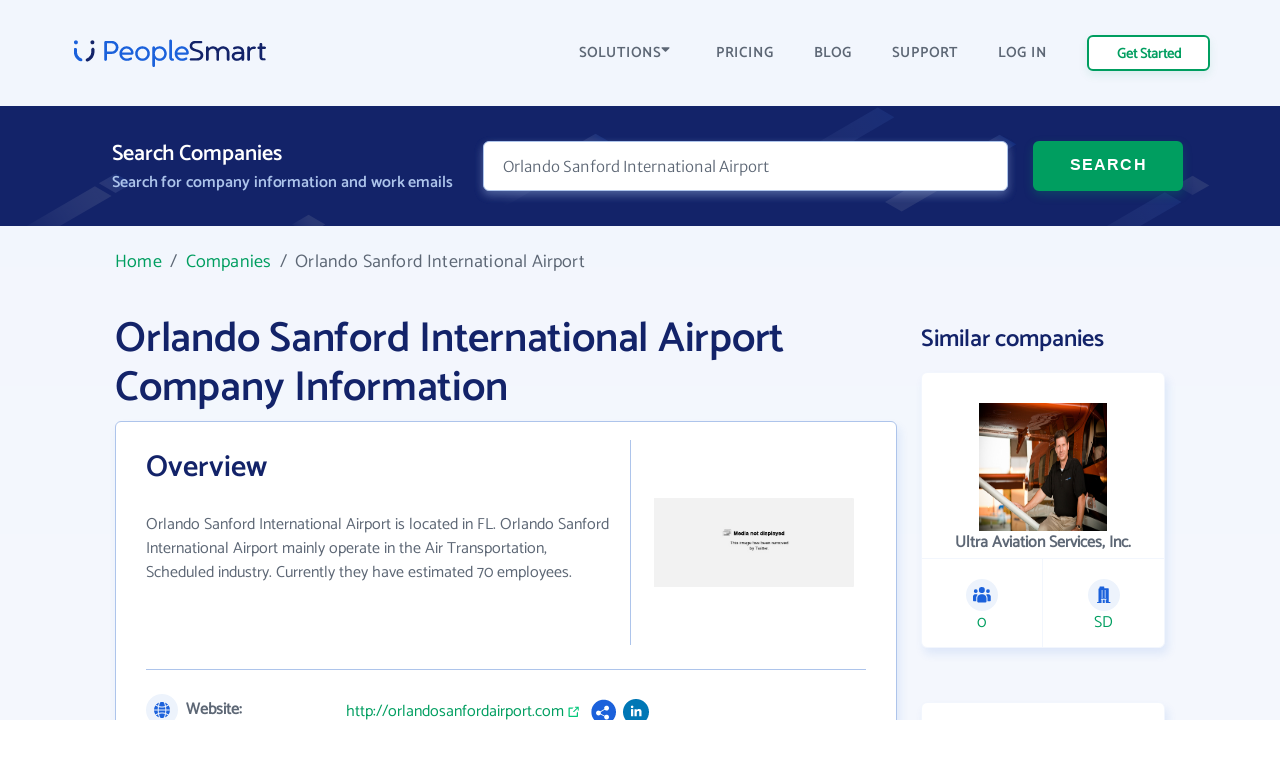

--- FILE ---
content_type: text/html; charset=UTF-8
request_url: https://www.peoplesmart.com/companies/orlando-sanford-international-airport/8811544
body_size: 10518
content:
<!DOCTYPE html>
<html lang="en">

<head>
    <meta charset="UTF-8">
    <meta http-equiv="X-UA-Compatible" content="IE=edge">
            <meta name="robots" content="noarchive">
        <title>Orlando Sanford International Airport Employee Directory - Email Address Format, Phone Numbers | PeopleSmart</title>
    <meta name="description" content="Orlando Sanford International Airport business profile, headquartered inFL. See business details and contact information. Browse employee directory for email addresses &amp; phone numbers.">
    <meta name="viewport" content="width=device-width, initial-scale=1.0">
            <link rel="canonical" href="https://www.peoplesmart.com/companies/orlando-sanford-international-airport/8811544" />
        <link rel="shortcut icon" type="image/png" href="https://www.peoplesmart.com/profile/assets/dist/img/favicon.ico" />

    <script async>
        const regularFont = new FontFace("Catamaran", "url(/profile/assets/dist/fonts/catamaran-v8-latin-regular.woff2)", {
          style: 'normal', weight: 'normal'
         });
        const boldFont = new FontFace("Catamaran-SemiBold", "url(/profile/assets/dist/fonts/catamaran-v8-latin-600.woff2)", {
          style: 'normal', weight: 600
         });
        const merriWeatherFont = new FontFace("Merriweather Sans Light", "url(/profile/assets/dist/fonts/merriweather-sans-v14-latin-300.woff2)", {
          style: 'normal', weight: 300
        });
        Promise.all([regularFont.load(), boldFont.load(), merriWeatherFont.load()]).then(() => {
          document.fonts.add(regularFont);
          document.fonts.add(boldFont);
          document.fonts.add(merriWeatherFont);
        })
        .catch(error => {
            console.error(error);
        });
    </script>

        <link rel="preload" href="https://www.peoplesmart.com/profile/assets/dist/css/critical.590a7396.bundle.css" as="style" onload="this.onload=null;this.rel='stylesheet'">
    <noscript><link rel="stylesheet"href="https://www.peoplesmart.com/profile/assets/dist/css/critical.590a7396.bundle.css"></noscript>
    <link rel="preload" href="https://www.peoplesmart.com/profile/assets/dist/css/app.a77b3327.bundle.css" as="style" onload="this.onload=null;this.rel='stylesheet'">
    <noscript><link rel="stylesheet"href="https://www.peoplesmart.com/profile/assets/dist/css/app.a77b3327.bundle.css"></noscript>

    <script defer>
      const assets = [
        "https://www.peoplesmart.com/profile/assets/dist/css/noncritical.ef28936f.bundle.css"
      ];
      window.addEventListener('load', () => {
        assets.forEach(asset => {
          let link = document.createElement('link');
          link.rel = 'stylesheet';
          link.type = 'text/css';
          link.href = asset;
          document.head.appendChild(link);
        });
      });
    </script>
    <link href="https://googleads.g.doubleclick.net" rel="preconnect" crossorigin="anonymous">
<link href="https://www.googletagmanager.com" rel="preconnect" crossorigin>
<link href="https://www.google-analytics.com" rel="preconnect" crossorigin="anonymous">

    <!-- STYLES -->
    <style >
    </style>

            <script type="application/ld+json">{"@context":"http:\/\/schema.org","@type":"WebPage","@id":"https:\/\/www.peoplesmart.com","name":"Orlando Sanford International Airport Employee Directory - Email Address Format, Phone Numbers | PeopleSmart","description":"Orlando Sanford International Airport business profile, headquartered inFL. See business details and contact information. Browse employee directory for email addresses & phone numbers.","publisher":{"@type":"Brand","name":"PeopleSmart"}}</script>
            <script type="application/ld+json">{"@context":"http:\/\/schema.org","@type":"Organization","name":"PeopleSmart","url":"https:\/\/www.peoplesmart.com","logo":"https:\/\/frcdn.peoplesmart.com\/assets\/img\/cb3d974edde6235e260259d70f3e2f1f.png"}</script>
            <script type="application/ld+json">{"@context":"http:\/\/schema.org","@type":"BreadcrumbList","itemListElement":[{"@type":"ListItem","position":1,"item":{"@id":"https:\/\/www.peoplesmart.com\/","name":"Home"}},{"@type":"ListItem","position":2,"item":{"@id":"https:\/\/www.peoplesmart.com\/companies\/","name":"Companies"}},{"@type":"ListItem","position":3,"item":{"@id":"https:\/\/www.peoplesmart.com\/companies\/orlando-sanford-international-airport\/8811544\/","name":"Orlando Sanford International Airport"}}]}</script>
            <script type="application/ld+json">{"@context":"http:\/\/schema.org","@type":"FAQPage","mainEntity":[{"@type":"Question","name":"What is Orlando Sanford International Airport\u0027s website address?","acceptedAnswer":{"@type":"Answer","text":"Orlando Sanford International Airport\u0027s website address is <a target=\u0027_blank\u0027 rel=\u0027noopener noreferrer\u0027 href=\u0027http:\/\/orlandosanfordairport.com\u0027>http:\/\/orlandosanfordairport.com<\/a>"}},{"@type":"Question","name":"What is Orlando Sanford International Airport\u0027s phone number?","acceptedAnswer":{"@type":"Answer","text":"Orlando Sanford International Airport\u0027s phone number is +1 (407) 585-xxxx"}},{"@type":"Question","name":"How many email formats does Orlando Sanford International Airport use?","acceptedAnswer":{"@type":"Answer","text":"Orlando Sanford International Airport uses 6 email formats"}},{"@type":"Question","name":"How many employees work at Orlando Sanford International Airport?","acceptedAnswer":{"@type":"Answer","text":"Approximately 70 employees work at Orlando Sanford International Airport"}},{"@type":"Question","name":"Where is Orlando Sanford International Airport located?","acceptedAnswer":{"@type":"Answer","text":"Orlando Sanford International Airport is located in 2 Red Cleveland Blvd Ste 210, FL 32773"}}]}</script>
    
    <script
  type="text/javascript"
  src="https://app.termly.io/resource-blocker/062688a2-e2a2-41a4-be28-16a82bd20045?autoBlock=on"
></script>

<script async>
  (function(i,s,o,g,r,a,m){i['GoogleAnalyticsObject']=r;i[r]=i[r]||function(){
  (i[r].q=i[r].q||[]).push(arguments)},i[r].l=1*new Date();a=s.createElement(o),
  m=s.getElementsByTagName(o)[0];a.async=1;a.src=g;m.parentNode.insertBefore(a,m)
  })(window,document,'script','https://www.google-analytics.com/analytics.js','ga');
  ga('create', 'UA-546951-27', 'auto', {allowLinker: true});
</script>

<!-- Google Tag Manager -->

<script async>(function(w,d,s,l,i){w[l]=w[l]||[];w[l].push({'gtm.start':
new Date().getTime(),event:'gtm.js'});var f=d.getElementsByTagName(s)[0],
j=d.createElement(s),dl=l!='dataLayer'?'&l='+l:'';j.async=true;j.src=
'https://www.googletagmanager.com/gtm.js?id='+i+dl;f.parentNode.insertBefore(j,f);
})(window,document,'script','dataLayer','GTM-PVGF4RR');</script>

    <script>
    var isIE11 = /Trident.*rv[ :]*11\./.test(navigator.userAgent);
    if (isIE11) {
      document.head.innerHTML += '<link rel="stylesheet" href="https://www.peoplesmart.com/profile/assets/dist/css/ie11.31d5d557.bundle.css">'
      document.head.innerHTML += '<link rel="stylesheet" href="https://www.peoplesmart.com/profile/assets/dist/css/critical.590a7396.bundle.css">'
      document.head.innerHTML += '<link rel="stylesheet" href="https://www.peoplesmart.com/profile/assets/dist/css/app.a77b3327.bundle.css">'
      document.head.innerHTML += '<link rel="stylesheet" href="https://www.peoplesmart.com/profile/assets/dist/css/noncritical.ef28936f.bundle.css">'
    }
  </script>

</head>

<body>
    <!-- Google Tag Manager (noscript) -->
    <noscript><iframe src="https://www.googletagmanager.com/ns.html?id=GTM-PVGF4RR" height="0"
        width="0" style="display:none;visibility:hidden" loading="lazy"></iframe></noscript>

    <!-- HEADER: MENU + HEROE SECTION -->
    <header id="header" class="company-page__header">
  <div class="header-topbar"> 
    <div class="grid-cont">
      <div class="grid-row grid-row_aic dynamic-header__cont">
        <div class="grid-col grid-col_auto">
          <a href="https://www.peoplesmart.com/" class="logo">
            <img
              src="https://www.peoplesmart.com/profile/assets/dist/img/company-profile/img-ps-logo.svg"
              alt="logo"
            />
          </a>
        </div>
        <div class="grid-col grid-col_auto is-hidden-desktop">
          <div class="grid-row">
            <div class="start-trial mr-4 is-hidden-mobile btn-signup ">
              <a href="https://www.peoplesmart.com/lp/70c1c4/3/subscribe" class="button button_xs header-start-trial__button" rel="nofollow"
              data-event="dl" data-category="View Report" data-action="Click" data-label="Nav CTA Button">Get Started</a>
            </div>
            <button type="button" class="close-nav-button is-hidden"><img	
              src="https://www.peoplesmart.com/profile/assets/dist/img/header-icons/cross.svg" title="Close" alt="Close">
            </button>	
            <button id="burger-search" class="menu-toggle mobile-menu-trigger burger"><img 
              src="https://www.peoplesmart.com/profile/assets/dist/img/header-icons/menu.svg" alt="Menu" width="20" height="16" aria-label="Menu trigger" class="header__icon">
            </button>  
          </div>
        </div>
        <div class="grid-col grid-col_auto is-hidden-touch">
          <div class="company-header-links">
            <div class="company-header-element dropdown">
              <button class="company-header-dropdown">SOLUTIONS <img
                src="https://www.peoplesmart.com/profile/assets/dist/img/header-icons/caret-down.svg"
                alt="open menu"
              /> </button>           
              <div class="js-section-menu-wrapper section-menu-wrapper">
              <section class="sections-menu">
                <section class="section-group">
                  <p class="title">Features</p>
                  <a class="section-item" href="https://www.peoplesmart.com/our-data/" data-track="ga" data-ga-action="Solutions" data-ga-label="Our Data">
                    <span class="section-item__title">Our data</span>
                    <span class="section-item__body">AI powered confidence and high accuracy</span>
                  </a>
                  <a class="section-item" href="https://www.peoplesmart.com/lead-enrichment/" data-track="ga" data-ga-action="Solutions" data-ga-label="Lead Enrichment">
                    <span class="section-item__title">Lead enrichment</span>
                    <span class="section-item__body">Enhance your customer data</span>
                  </a>
                  <a class="section-item" href="https://www.peoplesmart.com/find-leads/" data-track="ga" data-ga-action="Solutions" data-ga-label="Contact Search">
                    <span class="section-item__title">Contact search</span>
                    <span class="section-item__body">Search over 100M targeted leads</span>
                  </a>
                  <a class="section-item" href="https://www.peoplesmart.com/chrome-extension/" data-track="ga" data-ga-action="Solutions" data-ga-label="Chrome Extension">
                    <span class="section-item__title">Chrome Extension</span>
                    <span class="section-item__body">Get contact info for LinkedIn profiles</span>
                  </a>
                </section>
                <section class="section-group">
                  <p class="title">Solutions</p>
                  <a class="section-item" href="https://www.peoplesmart.com/recruiters/" data-track="ga" data-ga-action="Solutions" data-ga-label="Recruitment">
                    <span class="section-item__title">Recruitment</span>
                    <span class="section-item__body">Speed up recruitment process</span>
                  </a>
                  <a class="section-item" href="https://www.peoplesmart.com/sales-leads/" data-track="ga" data-ga-action="Solutions" data-ga-label="Sales">
                    <span class="section-item__title">Sales</span>
                    <span class="section-item__body">Enhance sales by making smart decisions</span>
                  </a>
                </section>
                <section class="section-group">
                  <p class="title">Company</p>
                  <a class="section-item" href="https://www.peoplesmart.com/about-us/" data-track="ga" data-ga-action="Solutions" data-ga-label="About">
                    <span class="section-item__title">About us</span>
                    <span class="section-item__body">Who we are</span>
                  </a>
                  <a class="section-item" href="https://www.peoplesmart.com/competitors/" data-track="ga" data-ga-action="Solutions" data-ga-label="Competitors">
                    <span class="section-item__title">Why PeopleSmart</span>
                    <span class="section-item__body">How we are better than the competition</span>
                  </a>
                </section>
              </section>
            </div>   
            </div>
            <div class="company-header-element">
              <a href="https://www.peoplesmart.com/pricing/">
                PRICING
              </a>
            </div>
            
            <div class="company-header-element">
              <a href="https://www.peoplesmart.com/blog/">
                BLOG
              </a>
            </div>

            <div class="company-header-element">
              <a href="https://support.peoplesmart.com/hc/en-us" rel="nofollow">
                SUPPORT
              </a>
            </div>

            <div class="company-header-element btn-login ">
              <a href="https://www.peoplesmart.com/login">
                LOG IN
              </a>
            </div>
            <div class="company-header-element btn-logout is-hidden">
              <a class="button button-primary-outlined">
                Log Out
              </a>
            </div>
            <div class="company-header-element is-hidden">
                          </div>
            <div class="start-trial btn-signup ">
              <a href="https://www.peoplesmart.com/lp/70c1c4/3/subscribe" class="button button_xs header-start-trial__button btn-signup" rel="nofollow"
              data-event="dl" data-category="View Report" data-action="Click" data-label="Nav CTA Button">Get Started</a>
            </div>
          </div>
        </div>
      </div>
    </div>
  </div>
  <!-- Search form-->
  <div class="company-search">
    <form action="#" rel="nofollow" data-people-flow="https://www.peoplesmart.com/lp/70c1c4/2/building-report?" data-company-flow="https://www.peoplesmart.com/lp/70c1c4/3/subscribe" class="company-search__form" autocomplete="off" novalidate>
  <div class="grid-row">
    <div class="grid-col grid-col_auto">
      <h3 class="search-form-title">Search Companies</h3>
      <h4 class="search-form-subtitle">Search for company information and work emails </h4>
    </div>
    <div class="header__form">
      <div class="grid-col search__form__people">
        <div class="company-search__input">
          <div class="ps-input bn">
            <input type="text" id="bn" name="bn" placeholder="Company name…" value="Orlando Sanford International Airport" required />
          </div>
        </div>
      </div>
      <div class="grid-col grid-col_auto search__form__submit">
        <button
          type="submit"
          class="company-header-search__button button"
        >
          SEARCH
        </button>
      </div>
    </div>
  </div>
</form>
  </div>
  <div id="mobile-nav" class="mobile-nav mobile-side">
  <div class="sidebar-item side-close-button">
    <button class="button button-primary-outlined btn-logout is-hidden">Log Out</button>
    <div class="">
      <a href="https://www.peoplesmart.com/lp/70c1c4/3/subscribe" class="button button-primary-outlined btn-signup " rel="nofollow"
        data-event="dl" data-category="View Report" data-action="Click" data-label="Nav CTA Button">Get Started</a>

      <a href="https://www.peoplesmart.com/login" class="button-link pr-0 has-text-weight-bold btn-login ">Log In</a>
    </div>
    <button type="button" class="close-nav-button is-hidden"><img	
      src="https://www.peoplesmart.com/profile/assets/dist/img/header-icons/cross.svg" title="Close" alt="Close">
    </button>	
  </div>
    <section class="sidebar-item sections-menu">
  <section class="section-group">
    <p class="title">Features</p>
    <a class="section-item" href="https://www.peoplesmart.com/our-data/" data-track="ga" data-ga-action="Solutions" data-ga-label="Our Data">
      <span class="section-item__title">Our data</span>
      <span class="section-item__body">AI powered confidence and high accuracy</span>
    </a>
    <a class="section-item" href="https://www.peoplesmart.com/lead-enrichment/" data-track="ga" data-ga-action="Solutions" data-ga-label="Lead Enrichment">
      <span class="section-item__title">Lead enrichment</span>
      <span class="section-item__body">Enhance your customer data</span>
    </a>
    <a class="section-item" href="https://www.peoplesmart.com/find-leads/" data-track="ga" data-ga-action="Solutions" data-ga-label="Contact Search">
      <span class="section-item__title">Contact search</span>
      <span class="section-item__body">Search over 100M targeted leads</span>
    </a>
    <a class="section-item" href="https://www.peoplesmart.com/chrome-extension/" data-track="ga" data-ga-action="Solutions" data-ga-label="Chrome Extension">
      <span class="section-item__title">Chrome Extension</span>
      <span class="section-item__body">Get contact info for LinkedIn profiles</span>
    </a>
  </section>
  <section class="section-group">
    <p class="title">Solutions</p>
    <a class="section-item" href="https://www.peoplesmart.com/recruiters/" data-track="ga" data-ga-action="Solutions" data-ga-label="Recruitment">
      <span class="section-item__title">Recruitment</span>
      <span class="section-item__body">Speed up recruitment process</span>
    </a>
    <a class="section-item" href="https://www.peoplesmart.com/sales-leads/" data-track="ga" data-ga-action="Solutions" data-ga-label="Sales">
      <span class="section-item__title">Sales</span>
      <span class="section-item__body">Enhance sales by making smart decisions</span>
    </a>
  </section>
  <section class="section-group">
    <p class="title">Company</p>
    <a class="section-item" href="https://www.peoplesmart.com/about-us/" data-track="ga" data-ga-action="Solutions" data-ga-label="About">
      <span class="section-item__title">About us</span>
      <span class="section-item__body">Who we are</span>
    </a>
    <a class="section-item" href="https://www.peoplesmart.com/competitors/" data-track="ga" data-ga-action="Solutions" data-ga-label="Competitors">
      <span class="section-item__title">Why PeopleSmart</span>
      <span class="section-item__body">How we are better than the competition</span>
    </a>
  </section>
  <div class="sidebar-item clickable-row">
    <a href="https://www.peoplesmart.com/pricing/">
      PRICING
    </a>
  </div>
  <div class="sidebar-item clickable-row">
    <a href="https://www.peoplesmart.com/blog/">
      BLOG
    </a>
  </div>
  <div class="sidebar-item clickable-row">
    <a href="https://support.peoplesmart.com/hc/en-us" rel="nofollow" >
      SUPPORT
    </a>
  </div>
</div>
</header>

    <!-- CONTENT -->
    
<div class="page">  
  <div class="container is-max-widescreen">
    <main class="company-page__content">
      <div class="breadcrumbs">
            <a href="/">Home</a> &nbsp;/&nbsp;
                <a href="/companies/">Companies</a> &nbsp;/&nbsp;
                <em>Orlando Sanford International Airport</em>
      </div>
      <div class="columns is-desktop is-multiline">
        <div class="column is-full-touch is-9-desktop">
          <div class="company-headline">
            <h1 class="company-headline__title">Orlando Sanford International Airport Company Information</h1>
          </div>
                          <div class="info company-overview">
   
    <div class="columns is-mobile">
        <div class="column is-two-thirds-tablet">
            <h2 class="company-profile__title"><span>Overview</span></h2>
            <p class="company-profile-info">
                    Orlando Sanford International Airport is located in FL.
Orlando Sanford International Airport mainly operate in the Air Transportation, Scheduled industry.
Currently they have estimated 70 employees.
            </p>
        </div>
                    <div class="column company-profile__logo">
                <figure class="image">
                    <img src="https://img.fullcontact.com/static/f8c5c750c095421225984db47f66c96f_66ba2e77b8c21c0c759c9b6fcd096f9519f98a95edd9ec0b1bd6bc09d2fb6ac6" alt="logo" width="128" height="128">
                </figure>
            </div>
            </div>
    <hr>
    <dl class="company-overview__list">
        <dt><img loading="lazy" src="https://www.peoplesmart.com/profile/assets/dist/img/company/overview/url.svg" alt="url icon" width="32" height="32" class="company-overview__icon">
            Website:
        </dt>
        <dd class="company-profile-info__header company-overview__website">
            <a href="http://orlandosanfordairport.com" target="_blank" rel="noopener noreferrer"  class="company-profile__extlink mr-2">http://orlandosanfordairport.com</a>
                            <div class="company-overview__socials">
                                            <img loading="lazy" src="https://www.peoplesmart.com/profile/assets/dist/img/social-media/default.svg" alt="Social" height="26" width="26" />
                                            <img loading="lazy" src="https://www.peoplesmart.com/profile/assets/dist/img/social-media/linkedin.svg" alt="Social" height="26" width="26" />
                                    </div>
                    </dd>
    </dl>
    <dl class="company-overview__list">
        <dt><img loading="lazy" src="https://www.peoplesmart.com/profile/assets/dist/img/company/overview/size.svg" alt="size company icon" width="32" height="32" class="company-overview__icon">
            Size:
        </dt>
        <dd class="company-profile-info__header size">
            <p>70 employees</p>
        </dd>
    </dl>
    <dl class="company-overview__list">
                    <dt><img loading="lazy" src="https://www.peoplesmart.com/profile/assets/dist/img/company/overview/hq.svg" alt="headquarters icon" width="32" height="32" class="company-overview__icon">
                Headquarters:
            </dt>
            <dd class="company-profile-info__header location">
                <a>2 Red Cleveland Blvd Ste 210, FL 32773 </a>
            </dd>
            </dl>
    <dl class="company-overview__list phone">
                    <dt><img loading="lazy" src="https://www.peoplesmart.com/profile/assets/dist/img/company/overview/phone.svg" alt="phone icon" width="32" height="32" class="company-overview__icon">
                Phone Number:
            </dt>
                            <dd class="company-profile-info__header">
                    <a href="https://www.peoplesmart.com/lp/88dce3/3/building-report?" class="phone-number"
                    data-event="dl" data-category="View Report" data-action="Click" data-label="Company Phone Links" rel="nofollow">+1 (407) 585-xxxx</a>
                                     </dd>
                            <dd class="company-profile-info__header">
                    <a href="https://www.peoplesmart.com/lp/88dce3/3/building-report?" class="phone-number"
                    data-event="dl" data-category="View Report" data-action="Click" data-label="Company Phone Links" rel="nofollow">+1 (407) 585-xxxx</a>
                                            <div class="company-profile__badge"> Fax</div>
                                     </dd>
                            <dd class="company-profile-info__header">
                    <a href="https://www.peoplesmart.com/lp/88dce3/3/building-report?" class="phone-number"
                    data-event="dl" data-category="View Report" data-action="Click" data-label="Company Phone Links" rel="nofollow">+1 (407) 585-xxxx</a>
                                     </dd>
                            <dd class="company-profile-info__header">
                    <a href="https://www.peoplesmart.com/lp/88dce3/3/building-report?" class="phone-number"
                    data-event="dl" data-category="View Report" data-action="Click" data-label="Company Phone Links" rel="nofollow">1-407 585-xxxx</a>
                                     </dd>
                        </dl>

    <dl class="company-overview__list">
                            <dt><img loading="lazy" src="https://www.peoplesmart.com/profile/assets/dist/img/company/overview/industry.svg" alt="industry icon" class="company-overview__icon"  width="32" height="32">
                Industry:
            </dt>
            <dd class="company-profile-info__header industry">
                <p>Air Transportation, Scheduled</p>
            </dd>
            </dl>
</div>
                        <div class="employees info">
        <div class="is-flex is-justify-content-space-between">
            <h2 class="employees__title info__title"><span>Employees at Orlando Sanford International Airport</span></h2>
            <span class="mt- is-hidden-mobile">Showing 3 of 5</span>
        </div>
        <!-- Employee List Desktop/Tablet -->
        <div class="table-container is-hidden-mobile">
            <table class="table is-fullwidth">
                <thead>
                    <tr>
                        <th>JOB TITLE</th>
                        <th>WORK EMAIL</th>
                        <th>WORK PHONE</th>
                        <th>LOCATION</th>
                        <th></th>
                    </tr>
                </thead>
                <tbody>
                                    <tr>
                        <th>Customer Service- Vice President Lounge</th>
                        <td><a href="https://www.peoplesmart.com/lp/88dce3/3/building-report?company=Orlando+Sanford+International+Airport&position=customer+service-+vice+president+lounge" class="is-underlined" rel="nofollow">@hollandamerica.com</a></td>
                        <td><a href="https://www.peoplesmart.com/lp/88dce3/3/building-report?company=Orlando+Sanford+International+Airport&position=customer+service-+vice+president+lounge" class="" rel="nofollow"><div class="has-text-centered">-</div></a></td>
                        <td>Orlando, Florida</td>
                        <td><a href="https://www.peoplesmart.com/lp/88dce3/3/building-report?company=Orlando+Sanford+International+Airport&position=customer+service-+vice+president+lounge" class="button button--outline has-text-centered" rel="nofollow"
                        data-event="dl" data-category="View Report" data-action="Click" data-label="View Profile CTA Button">VIEW <span class="is-hidden-touch">PROFILE</span></a></td>
                    </tr>
                                    <tr>
                        <th>Employee</th>
                        <td><a href="https://www.peoplesmart.com/lp/88dce3/3/building-report?company=Orlando+Sanford+International+Airport&position=Employee" class="is-underlined" rel="nofollow">@osaa.net</a></td>
                        <td><a href="https://www.peoplesmart.com/lp/88dce3/3/building-report?company=Orlando+Sanford+International+Airport&position=Employee" class="is-underlined" rel="nofollow">+1 (407) 585-xxxx</a></td>
                        <td>Sanford, Florida</td>
                        <td><a href="https://www.peoplesmart.com/lp/88dce3/3/building-report?company=Orlando+Sanford+International+Airport&position=Employee" class="button button--outline has-text-centered" rel="nofollow"
                        data-event="dl" data-category="View Report" data-action="Click" data-label="View Profile CTA Button">VIEW <span class="is-hidden-touch">PROFILE</span></a></td>
                    </tr>
                                    <tr>
                        <th>Employee</th>
                        <td><a href="https://www.peoplesmart.com/lp/88dce3/3/building-report?company=Orlando+Sanford+International+Airport&position=Employee" class="is-underlined" rel="nofollow">@osaa.net</a></td>
                        <td><a href="https://www.peoplesmart.com/lp/88dce3/3/building-report?company=Orlando+Sanford+International+Airport&position=Employee" class="" rel="nofollow"><div class="has-text-centered">-</div></a></td>
                        <td>Orlando, Florida</td>
                        <td><a href="https://www.peoplesmart.com/lp/88dce3/3/building-report?company=Orlando+Sanford+International+Airport&position=Employee" class="button button--outline has-text-centered" rel="nofollow"
                        data-event="dl" data-category="View Report" data-action="Click" data-label="View Profile CTA Button">VIEW <span class="is-hidden-touch">PROFILE</span></a></td>
                    </tr>
                                </tbody>
            </table>
        </div>

        <!-- Employee List Mobile -->
        <div class="is-hidden-tablet">
                                                <div class="employees_item">
                        <div class="columns is-mobile mb-0">
                            <div class="column is-7">
                                <div class="has-text-weight-bold">Customer Service- Vice President Lounge</div>
                                                                    Orlando, Florida                                                            </div>
                            <div class="column">
                                <a href="https://www.peoplesmart.com/lp/88dce3/3/building-report?company=Orlando+Sanford+International+Airport&position=customer+service-+vice+president+lounge" class="button button--outline has-text-centered" rel="nofollow">View</a>
                            </div>
                        </div>
                                                    <div class="employees_item__datapoint">
                                <img loading="lazy" src="https://www.peoplesmart.com/profile/assets/dist/img/company/overview/email.svg" alt="contact icon" class="company-overview__icon">
                                <a href="https://www.peoplesmart.com/lp/88dce3/3/building-report?company=Orlando+Sanford+International+Airport&position=customer+service-+vice+president+lounge" class="is-underlined"
                                data-event="dl" data-category="View Report" data-action="Click" data-label="Email Links">@hollandamerica.com</a>
                            </div>
                                                                    </div>
                                                                <div class="employees_item">
                        <div class="columns is-mobile mb-0">
                            <div class="column is-7">
                                <div class="has-text-weight-bold">Employee</div>
                                                                    Sanford, Florida                                                            </div>
                            <div class="column">
                                <a href="https://www.peoplesmart.com/lp/88dce3/3/building-report?company=Orlando+Sanford+International+Airport&position=Employee" class="button button--outline has-text-centered" rel="nofollow">View</a>
                            </div>
                        </div>
                                                    <div class="employees_item__datapoint">
                                <img loading="lazy" src="https://www.peoplesmart.com/profile/assets/dist/img/company/overview/email.svg" alt="contact icon" class="company-overview__icon">
                                <a href="https://www.peoplesmart.com/lp/88dce3/3/building-report?company=Orlando+Sanford+International+Airport&position=Employee" class="is-underlined"
                                data-event="dl" data-category="View Report" data-action="Click" data-label="Email Links">@osaa.net</a>
                            </div>
                                                                            <div class="employees_item__datapoint">
                                <img loading="lazy" src="https://www.peoplesmart.com/profile/assets/dist/img/company/overview/phone.svg" alt="phone icon" class="company-overview__icon">
                                <a href="https://www.peoplesmart.com/lp/88dce3/3/building-report?company=Orlando+Sanford+International+Airport&position=Employee" data-event="dl" data-category="View Report" data-action="Click" data-label="Work Phone Links">+1 (407) 585-xxxx</a>
                            </div>
                                            </div>
                                                                <div class="employees_item">
                        <div class="columns is-mobile mb-0">
                            <div class="column is-7">
                                <div class="has-text-weight-bold">Employee</div>
                                                                    Orlando, Florida                                                            </div>
                            <div class="column">
                                <a href="https://www.peoplesmart.com/lp/88dce3/3/building-report?company=Orlando+Sanford+International+Airport&position=Employee" class="button button--outline has-text-centered" rel="nofollow">View</a>
                            </div>
                        </div>
                                                    <div class="employees_item__datapoint">
                                <img loading="lazy" src="https://www.peoplesmart.com/profile/assets/dist/img/company/overview/email.svg" alt="contact icon" class="company-overview__icon">
                                <a href="https://www.peoplesmart.com/lp/88dce3/3/building-report?company=Orlando+Sanford+International+Airport&position=Employee" class="is-underlined"
                                data-event="dl" data-category="View Report" data-action="Click" data-label="Email Links">@osaa.net</a>
                            </div>
                                                                    </div>
                                    </div>
                <div class="employee_pagination is-hidden-tablet">
                    </div>

        <div class="info info--blue mb-0 employee-search">
            <img loading="lazy" src="https://www.peoplesmart.com/profile/assets/dist/img/company/overview/employee-search.svg" alt="contact card icon" width="70" height="70" class="mb-4">
            <p>Enter an employee name to <strong>search</strong> and <strong>verify</strong> work emails, phone numbers and social links etc.</p>
            <form action="https://www.peoplesmart.com/lp/70c1c4/3/subscribe" rel="nofollow" data-people-flow="https://www.peoplesmart.com/lp/70c1c4/3/subscribe" data-company-flow="" class="search__form" autocomplete="off" novalidate>
                <div class="ps-input mr-4">
                    <input placeholder="Employee name..." type="text" id="fn" name="fn" value="" required />
                </div>
                <button
                    type="submit"
                    class="button"
                    data-event="dl" data-category="View Report" data-action="Click" data-label="Employee Search CTA Button"
                >
                    SEARCH
                </button>
            </form>

        </div>
    </div>
          <div class="info">
    <h2 class="company-profile__title">Orlando Sanford International Airport's Email Format</h2>
    <p class="mb-5">
        We found 6 email formats used by <a href="https://www.peoplesmart.com/lp/88dce3/3/building-report?" rel="nofollow">Orlando Sanford International Airport</a> employees. The most common <strong>Orlando Sanford International Airport email format</strong> is 
        first_initial last ex.<strong>(jdoe@orlandosanfordairport.com)</strong> being used 77% of the time.
    </p>
    <div class="columns">
        <div class="column is-full-mobile is-7-tablet">
            <!-- Email Format Desktop/Tablet -->
            <div class="table-container is-hidden-mobile has-scrollbar-tablet">
                <table class="table email-formats is-striped is-fullwidth">
                    <thead>
                        <tr>
                            <th>FORMAT</th>
                            <th>EMAIL</th>
                            <th>%</th>
                            <th></th>
                        </tr>
                    </thead>
                    <tbody>
                                            <tr>
                            <th>First_initial Last</th>
                            <td><a href="https://www.peoplesmart.com/lp/88dce3/3/building-report?"
                            data-event="dl" data-category="View Report" data-action="Click" data-label="Email Format" rel="nofollow">
                                jdoe@orlandosanfordairport.com                            </a></td>
                            <td>77%</td>
                            <td><span class="dot"></span></td>
                        </tr>
                                            <tr>
                            <th>First Last</th>
                            <td><a href="https://www.peoplesmart.com/lp/88dce3/3/building-report?"
                            data-event="dl" data-category="View Report" data-action="Click" data-label="Email Format" rel="nofollow">
                                jane_doe@orlandosanfordairport.com                            </a></td>
                            <td>10%</td>
                            <td><span class="dot"></span></td>
                        </tr>
                                            <tr>
                            <th>First</th>
                            <td><a href="https://www.peoplesmart.com/lp/88dce3/3/building-report?"
                            data-event="dl" data-category="View Report" data-action="Click" data-label="Email Format" rel="nofollow">
                                jane@orlandosanfordairport.com                            </a></td>
                            <td>3%</td>
                            <td><span class="dot"></span></td>
                        </tr>
                                            <tr>
                            <th>First.last</th>
                            <td><a href="https://www.peoplesmart.com/lp/88dce3/3/building-report?"
                            data-event="dl" data-category="View Report" data-action="Click" data-label="Email Format" rel="nofollow">
                                jane.doe@orlandosanfordairport.com                            </a></td>
                            <td>3%</td>
                            <td><span class="dot"></span></td>
                        </tr>
                                            <tr>
                            <th>First_initial.last</th>
                            <td><a href="https://www.peoplesmart.com/lp/88dce3/3/building-report?"
                            data-event="dl" data-category="View Report" data-action="Click" data-label="Email Format" rel="nofollow">
                                j.doe@orlandosanfordairport.com                            </a></td>
                            <td>3%</td>
                            <td><span class="dot"></span></td>
                        </tr>
                                            <tr>
                            <th>First Last</th>
                            <td><a href="https://www.peoplesmart.com/lp/88dce3/3/building-report?"
                            data-event="dl" data-category="View Report" data-action="Click" data-label="Email Format" rel="nofollow">
                                janedoe@orlandosanfordairport.com                            </a></td>
                            <td>3%</td>
                            <td><span class="dot"></span></td>
                        </tr>
                                        </tbody>
                </table>
            </div>
            <!-- Email Format Mobile -->
            <div class="is-hidden-tablet m-3">
                                    <div class="columns is-mobile mb-5 email-formats__item">
                        <div class="column is-flex is-flex-direction-column is-9">
                            <strong>first_initial last</strong>
                            <a href="https://www.peoplesmart.com/lp/88dce3/3/building-report?" data-event="dl" data-category="View Report" data-action="Click" data-label="Email Format" rel="nofollow">
                                jdoe@orlandosanfordairport.com                            </a>
                        </div>
                        <div class="column is-align-self-center has-text-centered">77%</div>
                    </div>
                                    <div class="columns is-mobile mb-5 email-formats__item">
                        <div class="column is-flex is-flex-direction-column is-9">
                            <strong>first last</strong>
                            <a href="https://www.peoplesmart.com/lp/88dce3/3/building-report?" data-event="dl" data-category="View Report" data-action="Click" data-label="Email Format" rel="nofollow">
                                jane_doe@orlandosanfordairport.com                            </a>
                        </div>
                        <div class="column is-align-self-center has-text-centered">10%</div>
                    </div>
                                    <div class="columns is-mobile mb-5 email-formats__item">
                        <div class="column is-flex is-flex-direction-column is-9">
                            <strong>first</strong>
                            <a href="https://www.peoplesmart.com/lp/88dce3/3/building-report?" data-event="dl" data-category="View Report" data-action="Click" data-label="Email Format" rel="nofollow">
                                jane@orlandosanfordairport.com                            </a>
                        </div>
                        <div class="column is-align-self-center has-text-centered">3%</div>
                    </div>
                                    <div class="columns is-mobile mb-5 email-formats__item">
                        <div class="column is-flex is-flex-direction-column is-9">
                            <strong>first.last</strong>
                            <a href="https://www.peoplesmart.com/lp/88dce3/3/building-report?" data-event="dl" data-category="View Report" data-action="Click" data-label="Email Format" rel="nofollow">
                                jane.doe@orlandosanfordairport.com                            </a>
                        </div>
                        <div class="column is-align-self-center has-text-centered">3%</div>
                    </div>
                                    <div class="columns is-mobile mb-5 email-formats__item">
                        <div class="column is-flex is-flex-direction-column is-9">
                            <strong>first_initial.last</strong>
                            <a href="https://www.peoplesmart.com/lp/88dce3/3/building-report?" data-event="dl" data-category="View Report" data-action="Click" data-label="Email Format" rel="nofollow">
                                j.doe@orlandosanfordairport.com                            </a>
                        </div>
                        <div class="column is-align-self-center has-text-centered">3%</div>
                    </div>
                                    <div class="columns is-mobile mb-5 email-formats__item">
                        <div class="column is-flex is-flex-direction-column is-9">
                            <strong>first last</strong>
                            <a href="https://www.peoplesmart.com/lp/88dce3/3/building-report?" data-event="dl" data-category="View Report" data-action="Click" data-label="Email Format" rel="nofollow">
                                janedoe@orlandosanfordairport.com                            </a>
                        </div>
                        <div class="column is-align-self-center has-text-centered">3%</div>
                    </div>
                            </div>
        </div>
        <!-- Email Format Chart -->
        <div class="column is-5">
            <div id="emailFormatsChart" class="email-chart is-flex is-justify-content-center is-align-items-center" style="height: 100%; width: 100%" data-company-id="8811544">
                <span class="bulma-loader-mixin"></span>
                <canvas class="is-hidden"></canvas>
            </div>
        </div>
    </div>
</div>
              <div class="faq-section">
    <div class="info">
        <h2 class="main-title ">Frequently Asked Questions About Orlando Sanford International Airport</h2>
                <div class="question-card">
            <h3 class="sub-title">What is Orlando Sanford International Airport's website address?</h3>
            <span class="answer"> Orlando Sanford International Airport's website address is <a target='_blank' rel='noopener noreferrer' href='http://orlandosanfordairport.com'>http://orlandosanfordairport.com</a></span>
        </div>
                <div class="question-card">
            <h3 class="sub-title">What is Orlando Sanford International Airport's phone number?</h3>
            <span class="answer"> Orlando Sanford International Airport's phone number is +1 (407) 585-xxxx</span>
        </div>
                <div class="question-card">
            <h3 class="sub-title">How many email formats does Orlando Sanford International Airport use?</h3>
            <span class="answer"> Orlando Sanford International Airport uses 6 email formats</span>
        </div>
                <div class="question-card">
            <h3 class="sub-title">How many employees work at Orlando Sanford International Airport?</h3>
            <span class="answer"> Approximately 70 employees work at Orlando Sanford International Airport</span>
        </div>
                <div class="question-card">
            <h3 class="sub-title">Where is Orlando Sanford International Airport located?</h3>
            <span class="answer"> Orlando Sanford International Airport is located in 2 Red Cleveland Blvd Ste 210, FL 32773</span>
        </div>
            </div>
    </div>
        </div>
                <div class="column is-3-desktop similar-companies">
          <div class="company-headline">
    <h2 class="info__title">Similar companies</h2>
</div>
<div class="columns is-mobile is-multiline">
            <div class="column is-full-desktop">
            <a href="https://www.peoplesmart.com/companies/ultra-aviation-services-inc/12285717/">
                <div class="info info--shadow is-clickable">
                    <div class="similar-companies__logo">
                        <figure class="image is-128x128">
                            <img src="https://img.fullcontact.com/static/8e46e9dda81a3548d241b5607e25b2e9_aac6bd06c4efe3821f72112cc577387407b64c131a3b5c2fb845da44d1251898" alt="similar logo company" loading="lazy" width="100" />
                        </figure>
                        <p class="similar-companies__title">Ultra Aviation Services, Inc.</p>
                    </div>
                <div class="similar-companies__stats columns is-mobile">
                        <div class="column">
                            <img src="https://www.peoplesmart.com/profile/assets/dist/img/company/overview/size.svg" alt="size company icon" loadding="lazy" width="32" height="32">
                            <p class="has-text-grey">0</p>
                        </div>
                                                <div class="column">
                            <img src="https://www.peoplesmart.com/profile/assets/dist/img/company/overview/hq.svg" alt="headquarters icon" loading="lazy" width="32" height="32">
                            <p class="has-text-grey">SD</p>
                        </div>
                                            </div>
                </div>
            </a>
        </div>
            <div class="column is-full-desktop">
            <a href="https://www.peoplesmart.com/companies/s-a-s-services-group-inc/10331666/">
                <div class="info info--shadow is-clickable">
                    <div class="similar-companies__logo">
                        <figure class="image is-128x128">
                            <img src="" alt="similar logo company" loading="lazy" width="100" />
                        </figure>
                        <p class="similar-companies__title">S.A.S. Services Group Inc.</p>
                    </div>
                <div class="similar-companies__stats columns is-mobile">
                        <div class="column">
                            <img src="https://www.peoplesmart.com/profile/assets/dist/img/company/overview/size.svg" alt="size company icon" loadding="lazy" width="32" height="32">
                            <p class="has-text-grey">0</p>
                        </div>
                                                <div class="column">
                            <img src="https://www.peoplesmart.com/profile/assets/dist/img/company/overview/hq.svg" alt="headquarters icon" loading="lazy" width="32" height="32">
                            <p class="has-text-grey">SD</p>
                        </div>
                                            </div>
                </div>
            </a>
        </div>
            <div class="column is-full-desktop">
            <a href="https://www.peoplesmart.com/companies/arizona-business-aviation-association/1155939/">
                <div class="info info--shadow is-clickable">
                    <div class="similar-companies__logo">
                        <figure class="image is-128x128">
                            <img src="https://img.fullcontact.com/static/d077dc277002cbe23860431903ee3cce_29d571b471aff80d2a9005350f267aceb404f47217fe23490679cfc1f252b7c7" alt="similar logo company" loading="lazy" width="100" />
                        </figure>
                        <p class="similar-companies__title">Arizona Business Aviation Association</p>
                    </div>
                <div class="similar-companies__stats columns is-mobile">
                        <div class="column">
                            <img src="https://www.peoplesmart.com/profile/assets/dist/img/company/overview/size.svg" alt="size company icon" loadding="lazy" width="32" height="32">
                            <p class="has-text-grey">0</p>
                        </div>
                                                <div class="column">
                            <img src="https://www.peoplesmart.com/profile/assets/dist/img/company/overview/hq.svg" alt="headquarters icon" loading="lazy" width="32" height="32">
                            <p class="has-text-grey">SD</p>
                        </div>
                                            </div>
                </div>
            </a>
        </div>
            <div class="column is-full-desktop">
            <a href="https://www.peoplesmart.com/companies/genesis-flight-academy/4818623/">
                <div class="info info--shadow is-clickable">
                    <div class="similar-companies__logo">
                        <figure class="image is-128x128">
                            <img src="" alt="similar logo company" loading="lazy" width="100" />
                        </figure>
                        <p class="similar-companies__title">Genesis Flight Academy</p>
                    </div>
                <div class="similar-companies__stats columns is-mobile">
                        <div class="column">
                            <img src="https://www.peoplesmart.com/profile/assets/dist/img/company/overview/size.svg" alt="size company icon" loadding="lazy" width="32" height="32">
                            <p class="has-text-grey">0</p>
                        </div>
                                                <div class="column">
                            <img src="https://www.peoplesmart.com/profile/assets/dist/img/company/overview/hq.svg" alt="headquarters icon" loading="lazy" width="32" height="32">
                            <p class="has-text-grey">SD</p>
                        </div>
                                            </div>
                </div>
            </a>
        </div>
            <div class="column is-full-desktop">
            <a href="https://www.peoplesmart.com/companies/global-jet-sales/6283151/">
                <div class="info info--shadow is-clickable">
                    <div class="similar-companies__logo">
                        <figure class="image is-128x128">
                            <img src="https://img.fullcontact.com/static/038dccafc458fd32a1ea731c654f35a6_3d3041081327f83c30a68bfb6b3163796150ee1df53ad5f59ca9dafb20de30d4" alt="similar logo company" loading="lazy" width="100" />
                        </figure>
                        <p class="similar-companies__title">Global Jet Sales</p>
                    </div>
                <div class="similar-companies__stats columns is-mobile">
                        <div class="column">
                            <img src="https://www.peoplesmart.com/profile/assets/dist/img/company/overview/size.svg" alt="size company icon" loadding="lazy" width="32" height="32">
                            <p class="has-text-grey">0</p>
                        </div>
                                                <div class="column">
                            <img src="https://www.peoplesmart.com/profile/assets/dist/img/company/overview/hq.svg" alt="headquarters icon" loading="lazy" width="32" height="32">
                            <p class="has-text-grey">SD</p>
                        </div>
                                            </div>
                </div>
            </a>
        </div>
    </div>
        </div>
              </div>
    </main>
  </div>
</div>


    <!-- BANNER -->
    <section class="banner lazy">
  <div class="banner-container">
    <div class="banner-title">
      Get the prospecting tool that gets more leads
    </div>
    <div class="banner-subtitle">
      Start your 7-day trail now
    </div>
    <form class="banner-content banner-mail__form" id="emailForm" action="#" rel="nofollow" data-subscribe-flow="https://www.peoplesmart.com/lp/70c1c4/3/subscribe" autocomplete="off">
      <div class="ps-input">
        <input type="text" class="banner-input" placeholder="Enter your work email" id="emailInput" name="emailInput" value="" autocomplete="off"></input>
      </div>
      <div class="start-trial">
        <input class="button button_xs other-employees start-trial__button" rel="nofollow" type="submit" value="START TRIAL" id="btn-submit"
        data-event="dl" data-category="View Report" data-action="Click" data-label="Start Trial Footer"/>
      </div>
    </form>
    <div class="banner-disclaimer">
      By clicking “Start Trial”, you represent that you are over 18 years of age and have agreed to our
      <a href="https://www.peoplesmart.com/terms/" rel="noopener">Terms of Use</a>
      and
      <a href="https://www.peoplesmart.com/privacy-policy/" rel="noopener">Privacy Policy</a>
      and you agree to receive email from 
      <a href="https://www.peoplesmart.com/" rel="noopener">PeopleSmart.com</a>
      . We’ll never sell your information or use your data as a part of our search results.
    </div>
  </div>
</section>
</div>

    <!-- FOOTER: DEBUG INFO + COPYRIGHTS -->
    <footer>
  <div class="container is-max-widescreen">
    <div class="row footer-row">
      <div class="columns is-multiline is-mobile mt-1">
        <dl class="column footer-column is-2-widescreen is-4-desktop is-4-tablet is-12-mobile pt-0 pb-0 m-b-md">
          <dt class="footer-column__title is-uppercase">About Us</dt>
          <dd>
            <a href="https://www.peoplesmart.com/about-us/">About PeopleSmart</a>
          </dd>
          <dd>
            <a href="https://www.ltvco.com/partners/">Affiliates</a>
          </dd>
          <dd>
            <a href="https://www.peoplesmart.com/blog/">Blog</a>
          </dd>
        </dl>
        <dl class="column footer-column is-2-widescreen is-5-desktop is-5-tablet is-12-mobile pt-0 pb-0 m-b-md">
          <dt class="footer-column__title is-uppercase">Solutions</dt>
          <dd><a href="https://www.peoplesmart.com/find-leads/">Contact Search</a></dd>
          <dd><a href="https://www.peoplesmart.com/lead-enrichment/">Lead Enrichment</a></dd>
          <dd><a href="https://www.peoplesmart.com/our-data/">Our Data</a></dd>
          <dd><a href="https://www.peoplesmart.com/phone-number-lookup/">Reverse Phone Lookup</a></dd>
          <dd><a href="https://www.peoplesmart.com/email-lookup-search/">Email Lookup</a></dd>
          <dd><a href="https://chrome.google.com/webstore/detail/peoplesmart-find-b2b-emai/gpmcdaocjaodfgpniloimojpldldihfn">Chrome Extension (New!)</a></dd>
        </dl>
        <dl class="column footer-column is-2-widescreen is-3-desktop is-3-tablet is-12-mobile pt-0 pb-0 m-b-md">
          <dt class="footer-column__title is-uppercase">Help</dt>
          <dd>
            <a href="https://www.peoplesmart.com/contact-us/">Contact Us</a>
          </dd>
          <dd>
            <a href="https://support.peoplesmart.com/hc/en-us">Help Center</a>
          </dd>
          <dd>
            <a href="https://www.peoplesmart.com/svc/optout/search/contact_optouts">Do Not Sell or Share My Personal Information</a>
          </dd>
        </dl>
        <dl class="column footer-column is-3-widescreen is-4-desktop is-4-tablet is-11-mobile pt-0 pb-0 m-b-md">
          <dt class="footer-column__title is-uppercase">Browse</dt>
          <dd>
            <a href="https://www.peoplesmart.com/sitemap/">Sitemap</a>
          </dd>

          <dt class="footer-column__title is-uppercase mt-2">Company Directory</dt>
          <div class="footer-directory">
                          <dd>
              <a href="https://www.peoplesmart.com/companies/a/">
                                                A                              </a>
              </dd>
                          <dd>
              <a href="https://www.peoplesmart.com/companies/b/">
                                                B                              </a>
              </dd>
                          <dd>
              <a href="https://www.peoplesmart.com/companies/c/">
                                                C                              </a>
              </dd>
                          <dd>
              <a href="https://www.peoplesmart.com/companies/de/">
                                                <span>D</span>                                  <span>E</span>                              </a>
              </dd>
                          <dd>
              <a href="https://www.peoplesmart.com/companies/fg/">
                                                <span>F</span>                                  <span>G</span>                              </a>
              </dd>
                          <dd>
              <a href="https://www.peoplesmart.com/companies/hi/">
                                                <span>H</span>                                  <span>I</span>                              </a>
              </dd>
                          <dd>
              <a href="https://www.peoplesmart.com/companies/jkl/">
                                                <span>J</span>                                  <span>K</span>                                  <span>L</span>                              </a>
              </dd>
                          <dd>
              <a href="https://www.peoplesmart.com/companies/m/">
                                                M                              </a>
              </dd>
                          <dd>
              <a href="https://www.peoplesmart.com/companies/no/">
                                                <span>N</span>                                  <span>O</span>                              </a>
              </dd>
                          <dd>
              <a href="https://www.peoplesmart.com/companies/p/">
                                                P                              </a>
              </dd>
                          <dd>
              <a href="https://www.peoplesmart.com/companies/qr/">
                                                <span>Q</span>                                  <span>R</span>                              </a>
              </dd>
                          <dd>
              <a href="https://www.peoplesmart.com/companies/s/">
                                                S                              </a>
              </dd>
                          <dd>
              <a href="https://www.peoplesmart.com/companies/t/">
                                                T                              </a>
              </dd>
                          <dd>
              <a href="https://www.peoplesmart.com/companies/uvwxyz/">
                                                <span>U</span>                                  <span>V</span>                                  <span>W</span>                                  <span>X</span>                                  <span>Y</span>                                  <span>Z</span>                                  <span>#</span>                              </a>
              </dd>
                      </div>
        </dl>
        <dl class="column footer-column is-3-widescreen is-5-desktop is-5-tablet is-12-mobile p-0-desktop m-b-md">
                    <div class="customer-service-wrapper">
            <dt class="footer-column__title is-uppercase">Contact</dt>
            <dd>
              <a href="mailto:support@peoplesmart.com" class="text-nowrap">
                <img src="https://www.peoplesmart.com/profile/assets/dist/img/footer/email.svg" class="footer-icons" alt="Email" loading="lazy" width="20" height="21">support@peoplesmart.com
              </a>
            </dd>
            <dd>
              <a href="tel:1-267-846-5087">
                <img src="https://www.peoplesmart.com/profile/assets/dist/img/footer/phone.svg" class="footer-icons" alt="Phone" loading="lazy" width="20" height="21">1-267-846-5087
              </a>
            </dd>
            <dd class="footer-column_text is-flex align-items-start">
              <img src="https://www.peoplesmart.com/profile/assets/dist/img/footer/clock.svg"class="footer-icons" alt="Clock" loading="lazy" width="20" height="21" style="margin-top: 2px;">Open daily 6 am - 11:30 pm EST.
            </dd>
            <dd class="footer-column_text is-flex align-items-start mr-md-3">
              <img src="https://www.peoplesmart.com/profile/assets/dist/img/footer/us-flag.svg"class="footer-icons us-flag" alt="US flag" loading="lazy" width="20" height="21" style="margin-top: 2px;"><span>Phone support proudly based in the US.</span>
            </dd>
            <dd class="social-media-icons">
              <a href="https://www.facebook.com/PeopleSmartcom" class="pr-2">
                <span class="sr-only">Facebook</span>
                <img src="https://www.peoplesmart.com/profile/assets/dist/img/social-media/facebook.svg" alt="Facebook" loading="lazy" width="23" height="23" >
              </a>
              <a href="https://www.linkedin.com/company/ltvpeoplesmart" class="pr-2">
                <span class="sr-only">LinkedIn</span>
                <img src="https://www.peoplesmart.com/profile/assets/dist/img/social-media/linkedin.svg" alt="LinkedIn" loading="lazy" width="23" height="23" >
              </a>
              <a href="https://x.com/PeopleSmartcom" class="pr-2">
                <span class="sr-only">X</span>
                <img src="https://www.peoplesmart.com/profile/assets/dist/img/social-media/x.svg" alt="X" loading="lazy" width="23" height="23">
              </a>
            </dd>
          </div>
                  </dl>
      </div>
    </div>
    <div class="disclaimer">
      <p>
        At PeopleSmart, our mission is to help companies leverage professional contact data to grow their business. PeopleSmart does 
        not provide private investigator services or consumer reports, and is not a consumer reporting agency as defined under the 
        Fair Credit Reporting Act. You may not use our service or the information provided to make decisions about employment, admission, 
        consumer credit, insurance, tenant screening or any other purpose that would require FCRA compliance.
      </p>
      <div class="row">
        <div class="columns is-gapless">
          <div class="column">
            <p>
              © 2026 PeopleSmart LLC. All rights reserved. PeopleSmart® and the PeopleSmart logo are registered trademarks of PeopleSmart LLC.
            </p>
          </div>
          <div class="column has-text-right-desktop has-text-right-tablet mb-2">
            <a href="https://www.peoplesmart.com/terms/" target="_blank" rel="nofollow noopener">Terms of Use</a> |
            <a href="https://www.peoplesmart.com/privacy-policy/" target="_blank" rel="nofollow noopener">Privacy Policy</a>
          </div>
        </div>
      </div>
    </div>

  </div>
  <div class="acsb-container">
    <div class="container is-max-widescreen">
      <span data-acsb="trigger" aria-label="Open accessibility interface" class="AccessibilityIcon AccessibilityIcon--large acsb-trigger-hidden acsb-ready" tabindex="0" role="button" style="display: flex;align-items: center;color: #0f2d8f;padding: 5px 0;width: 150px;font-size: 14px;cursor: pointer;">
        Accessibility
        <svg xmlns="http://www.w3.org/2000/svg" width="40" height="20" style="margin-left: 5px;">
          <g fill="none" fill-rule="nonzero">
            <rect class="ada-icon-bg" width="40" height="20" fill="#0F2D8F" rx="10"></rect>
            <path class="ada-icon" fill="#FFF" d="M18.854 2.5a1.354 1.354 0 100 2.709 1.354 1.354 0 000-2.709zm-.57 3.125c-.838.002-.992.532-.992.965v5.102c0 .438.351.793.788.791l3.61-.016s1.242 1.89 1.865 2.833c.186.283.434.533.793.533.473 0 .908-.387.856-.86a1.118 1.118 0 00-.173-.527c-.555-.831-1.655-2.628-2.26-3.303a.825.825 0 00-.614-.295l-2.984.01V7.683L21.3 9.16a.675.675 0 00.762-1.113l-3.321-2.3c-.115-.08-.328-.122-.457-.122zm8.127 1.25a.204.204 0 00-.143.057l-2.682 2.604h-3.801a.198.198 0 00-.202.196v.072c0 .11.09.196.202.196h3.908c.06 0 .119-.023.153-.057l2.761-2.681a.193.193 0 000-.279l-.053-.051a.204.204 0 00-.143-.057zm-9.69 1.458a4.775 4.775 0 00-3.388 4.585c0 2.666 2.156 4.79 4.75 4.79 1.986 0 3.716-1.243 4.417-3.025l-.714-1.077a3.747 3.747 0 01-3.704 3.031c-2.111 0-3.771-1.689-3.771-3.719 0-1.566.991-2.926 2.41-3.466V8.333z"></path>
          </g>
        </svg>
      </span>
    </div>
  </div>
</footer>

    <!-- SCRIPTS -->

    <script type="text/javascript" src="https://www.peoplesmart.com/profile/assets/dist/third_party/validate.min.js" defer></script>
    <script src="https://www.peoplesmart.com/profile/assets/dist/js/runtime.e81ed310.bundle.js" defer></script>
    <script src="https://www.peoplesmart.com/profile/assets/dist/js/vendors.21e2d7eb.bundle.js" defer></script>
    <script src="https://www.peoplesmart.com/profile/assets/dist/js/app.005e719e.bundle.js" defer></script>
    <script src="https://www.peoplesmart.com/profile/assets/dist/js/charts.c91a2efd.bundle.js" defer></script>
    <!-- -->

    <!-- ACSB ADA compliance -->
<script type="text/javascript" async>
  (function(document, tag) {
    const loaded = sessionStorage.getItem("acsb_loaded");
    if (loaded) {
      var script = document.createElement(tag);
      var element = document.getElementsByTagName('body')[0];
      script.src = 'https://acsbap.com/apps/app/assets/js/acsb.js';
      script.async = true;
      script.defer = true;
      (typeof element === 'undefined' ? document.getElementsByTagName('html')[0] : element).appendChild(script);
      script.onload = function() { acsbJS.init({ hideMobile: false, hideTrigger: true, position : 'left'}); };
    }
  }(document, 'script'));
</script>
</body>

</html>


--- FILE ---
content_type: image/svg+xml
request_url: https://www.peoplesmart.com/profile/assets/dist/img/company/overview/employee-search.svg
body_size: -63
content:
<svg width="70" height="70" viewBox="0 0 70 70" xmlns="http://www.w3.org/2000/svg">
    <g fill="#1B61DB" fill-rule="evenodd">
        <circle opacity=".08" cx="35" cy="35" r="35"/>
        <path d="M50.176 20.234H19.824a4.516 4.516 0 0 0-4.512 4.512v20.508a4.516 4.516 0 0 0 4.512 4.512h30.352a4.516 4.516 0 0 0 4.511-4.512V24.746a4.516 4.516 0 0 0-4.511-4.512zm-22.559 6.563c2.261 0 4.102 1.84 4.102 4.102 0 2.26-1.84 4.101-4.102 4.101a4.107 4.107 0 0 1-4.101-4.101c0-2.261 1.84-4.102 4.101-4.102zM35 41.973c0 .679-.551 1.23-1.23 1.23H21.465a1.23 1.23 0 0 1-1.23-1.23v-.82a4.516 4.516 0 0 1 4.511-4.512h5.742A4.516 4.516 0 0 1 35 41.152v.82zm13.535 1.23h-9.023a1.23 1.23 0 0 1 0-2.46h9.023a1.23 1.23 0 0 1 0 2.46zm0-6.562h-9.023a1.23 1.23 0 0 1 0-2.461h9.023a1.23 1.23 0 0 1 0 2.46zm0-6.563h-9.023a1.23 1.23 0 0 1 0-2.46h9.023a1.23 1.23 0 0 1 0 2.46z" fill-rule="nonzero"/>
    </g>
</svg>
